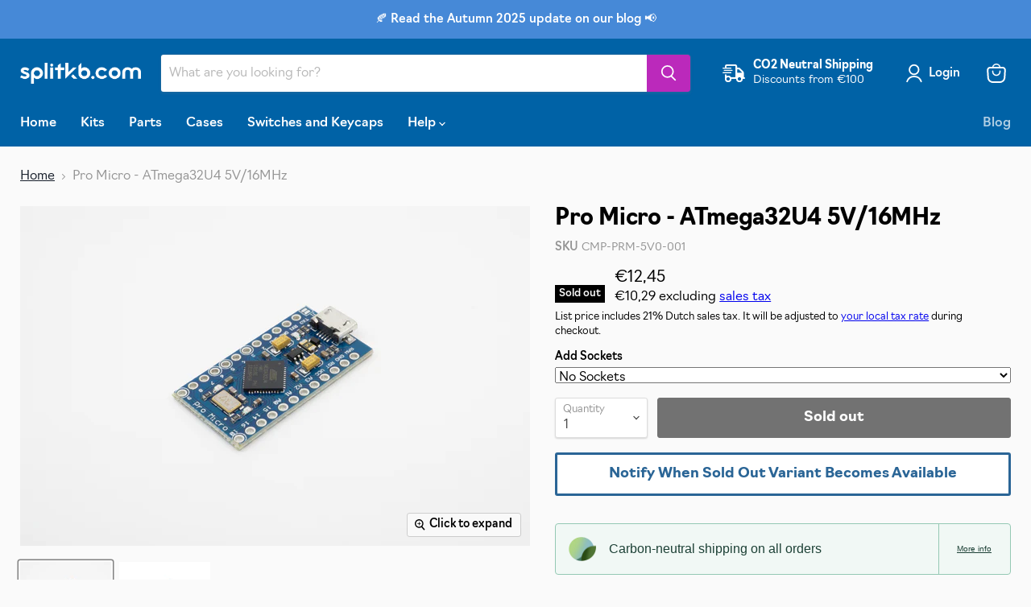

--- FILE ---
content_type: text/html; charset=utf-8
request_url: https://splitkb.com/collections/all/products/pro-micro-atmega32u4-5v-16mhz?view=recently-viewed
body_size: 1217
content:




















  











<li
  class="productgrid--item  imagestyle--natural        product-recently-viewed-card  show-actions--mobile"
  data-product-item
  data-product-quickshop-url="/products/pro-micro-atmega32u4-5v-16mhz"
  data-quickshop-hash="d47b8008edef6f8fc07bed3bc8d5c0e42903bcdabcc2ac436c2be371e242ba58"
  
    data-recently-viewed-card
  
>
  <div class="productitem" data-product-item-content>
    <div class="product-recently-viewed-card-time" data-product-handle="pro-micro-atmega32u4-5v-16mhz">
      <button
        class="product-recently-viewed-card-remove"
        aria-label="close"
        data-remove-recently-viewed
      >
        <svg
  aria-hidden="true"
  focusable="false"
  role="presentation"
  width="10"
  height="10"
  viewBox="0 0 10 10"
  xmlns="http://www.w3.org/2000/svg"
>
  <path d="M6.08785659,5 L9.77469752,1.31315906 L8.68684094,0.225302476 L5,3.91214341 L1.31315906,0.225302476 L0.225302476,1.31315906 L3.91214341,5 L0.225302476,8.68684094 L1.31315906,9.77469752 L5,6.08785659 L8.68684094,9.77469752 L9.77469752,8.68684094 L6.08785659,5 Z"></path>
</svg>
      </button>
    </div>
    <a
      class="productitem--image-link"
      href="/products/pro-micro-atmega32u4-5v-16mhz"
      tabindex="-1"
      data-product-page-link
    >
      <figure class="productitem--image" data-product-item-image>
        
          
            
            

  
    <noscript data-rimg-noscript>
      <img
        
          src="//splitkb.com/cdn/shop/products/ProMicroBack_512x342.jpg?v=1712779420"
        

        alt="The bottom of a Pro Micro."
        data-rimg="noscript"
        srcset="//splitkb.com/cdn/shop/products/ProMicroBack_512x342.jpg?v=1712779420 1x, //splitkb.com/cdn/shop/products/ProMicroBack_1024x684.jpg?v=1712779420 2x, //splitkb.com/cdn/shop/products/ProMicroBack_1536x1026.jpg?v=1712779420 3x, //splitkb.com/cdn/shop/products/ProMicroBack_1618x1081.jpg?v=1712779420 3.16x"
        class="productitem--image-alternate"
        
        
      >
    </noscript>
  

  <img
    
      src="//splitkb.com/cdn/shop/products/ProMicroBack_512x342.jpg?v=1712779420"
    
    alt="The bottom of a Pro Micro."

    
      data-rimg="lazy"
      data-rimg-scale="1"
      data-rimg-template="//splitkb.com/cdn/shop/products/ProMicroBack_{size}.jpg?v=1712779420"
      data-rimg-max="1620x1080"
      data-rimg-crop="false"
      
      srcset="data:image/svg+xml;utf8,<svg%20xmlns='http://www.w3.org/2000/svg'%20width='512'%20height='342'></svg>"
    

    class="productitem--image-alternate"
    
    
  >



  <div data-rimg-canvas></div>


          
          

  
    <noscript data-rimg-noscript>
      <img
        
          src="//splitkb.com/cdn/shop/products/ProMicroTop_512x342.jpg?v=1632123548"
        

        alt="The top of a Pro Micro, showing its components and its Micro USB jack."
        data-rimg="noscript"
        srcset="//splitkb.com/cdn/shop/products/ProMicroTop_512x342.jpg?v=1632123548 1x, //splitkb.com/cdn/shop/products/ProMicroTop_1024x684.jpg?v=1632123548 2x, //splitkb.com/cdn/shop/products/ProMicroTop_1536x1026.jpg?v=1632123548 3x, //splitkb.com/cdn/shop/products/ProMicroTop_1618x1081.jpg?v=1632123548 3.16x"
        class="productitem--image-primary"
        
        
      >
    </noscript>
  

  <img
    
      src="//splitkb.com/cdn/shop/products/ProMicroTop_512x342.jpg?v=1632123548"
    
    alt="The top of a Pro Micro, showing its components and its Micro USB jack."

    
      data-rimg="lazy"
      data-rimg-scale="1"
      data-rimg-template="//splitkb.com/cdn/shop/products/ProMicroTop_{size}.jpg?v=1632123548"
      data-rimg-max="1620x1080"
      data-rimg-crop="false"
      
      srcset="data:image/svg+xml;utf8,<svg%20xmlns='http://www.w3.org/2000/svg'%20width='512'%20height='342'></svg>"
    

    class="productitem--image-primary"
    
    
  >



  <div data-rimg-canvas></div>


        

        























<span class="productitem__badge productitem__badge--soldout">
    Sold out
  </span>
      </figure>
    </a><div class="productitem--info">
      

      

      <h2 class="productitem--title">
        <a href="/products/pro-micro-atmega32u4-5v-16mhz" data-product-page-link>
          Pro Micro - ATmega32U4 5V/16MHz
        </a>
      </h2>

      

      
        





























<div class="price productitem__price ">
  
    <div
      class="price__compare-at "
      data-price-compare-container
    >

      
        <span class="money price__original" data-price-original></span>
      
    </div>


    
      
      <div class="price__compare-at--hidden" data-compare-price-range-hidden>
        
          <span class="visually-hidden">Original price</span>
          <span class="money price__compare-at--min" data-price-compare-min>
            €10,29
          </span>
          -
          <span class="visually-hidden">Original price</span>
          <span class="money price__compare-at--max" data-price-compare-max>
            €10,29
          </span>
        
      </div>
      <div class="price__compare-at--hidden" data-compare-price-hidden>
        <span class="visually-hidden">Original price</span>
        <span class="money price__compare-at--single" data-price-compare>
          
        </span>
      </div>
    
  

  <div class="price__current  " data-price-container>

    

    
      
      
      <span class="money" data-price-vat>
		€12,45
      </span>
      <br/>
      <span class="money">
        <small>
          <span data-price>€10,29</span> excluding <a href="https://docs.splitkb.com/hc/en-us/articles/360011926479-About-taxes" target="_blank">sales tax</a>
        </small>
      </span>
    
    
  </div>

  
    
    <div class="price__current--hidden" data-current-price-range-hidden>
      
        <span class="money price__current--min" data-price-min>€10,29</span>
        -
        <span class="money price__current--max" data-price-max>€10,29</span>
      
    </div>
    <div class="price__current--hidden" data-current-price-hidden>
      <span class="visually-hidden">Current price</span>
      <span class="money" data-price-vat>
		€12,45
      </span>
      <br/>
      <span class="money">
        <small>
          <span data-price>€10,29</span> excluding <a href="https://docs.splitkb.com/hc/en-us/articles/360011926479-About-taxes" target="_blank">sales tax</a>
        </small>
      </span>
    </div>
  

  
  
  

</div>


      

      

      
        <div class="productitem--description">
          <p>The Pro Micro is one of the most popular microcontrollers for use with split keyboard kits. It supports the QMK and TMK firmware.

Micro-USB connec...</p>

          
            <a
              href="/products/pro-micro-atmega32u4-5v-16mhz"
              class="productitem--link"
              data-product-page-link
            >
              View full details
            </a>
          
        </div>
      
    </div>

    
  </div>

  
    <script type="application/json" data-quick-buy-settings>
      {
        "cart_redirection": true,
        "money_format": "€{{amount_with_comma_separator}}"
      }
    </script>
  
</li>



--- FILE ---
content_type: text/css;charset=utf-8
request_url: https://use.typekit.net/ujs2inr.css
body_size: 691
content:
/*
 * The Typekit service used to deliver this font or fonts for use on websites
 * is provided by Adobe and is subject to these Terms of Use
 * http://www.adobe.com/products/eulas/tou_typekit. For font license
 * information, see the list below.
 *
 * navigo:
 *   - http://typekit.com/eulas/00000000000000003b9b01fb
 *   - http://typekit.com/eulas/00000000000000003b9b01fd
 *   - http://typekit.com/eulas/00000000000000003b9b01ff
 *   - http://typekit.com/eulas/00000000000000003b9b0200
 *   - http://typekit.com/eulas/00000000000000007735e7cf
 *   - http://typekit.com/eulas/00000000000000007735e7ce
 *   - http://typekit.com/eulas/00000000000000007735e7d0
 *   - http://typekit.com/eulas/00000000000000007735e7cc
 *
 * © 2009-2025 Adobe Systems Incorporated. All Rights Reserved.
 */
/*{"last_published":"2021-12-22 21:44:37 UTC"}*/

@import url("https://p.typekit.net/p.css?s=1&k=ujs2inr&ht=tk&f=35047.35049.35051.35052.47073.47074.47075.47076&a=2148984&app=typekit&e=css");

@font-face {
font-family:"navigo";
src:url("https://use.typekit.net/af/51ac69/00000000000000003b9b01fb/27/l?subset_id=2&fvd=n2&v=3") format("woff2"),url("https://use.typekit.net/af/51ac69/00000000000000003b9b01fb/27/d?subset_id=2&fvd=n2&v=3") format("woff"),url("https://use.typekit.net/af/51ac69/00000000000000003b9b01fb/27/a?subset_id=2&fvd=n2&v=3") format("opentype");
font-display:auto;font-style:normal;font-weight:200;font-stretch:normal;
}

@font-face {
font-family:"navigo";
src:url("https://use.typekit.net/af/c99c06/00000000000000003b9b01fd/27/l?subset_id=2&fvd=n3&v=3") format("woff2"),url("https://use.typekit.net/af/c99c06/00000000000000003b9b01fd/27/d?subset_id=2&fvd=n3&v=3") format("woff"),url("https://use.typekit.net/af/c99c06/00000000000000003b9b01fd/27/a?subset_id=2&fvd=n3&v=3") format("opentype");
font-display:auto;font-style:normal;font-weight:300;font-stretch:normal;
}

@font-face {
font-family:"navigo";
src:url("https://use.typekit.net/af/9e5578/00000000000000003b9b01ff/27/l?primer=7cdcb44be4a7db8877ffa5c0007b8dd865b3bbc383831fe2ea177f62257a9191&fvd=n5&v=3") format("woff2"),url("https://use.typekit.net/af/9e5578/00000000000000003b9b01ff/27/d?primer=7cdcb44be4a7db8877ffa5c0007b8dd865b3bbc383831fe2ea177f62257a9191&fvd=n5&v=3") format("woff"),url("https://use.typekit.net/af/9e5578/00000000000000003b9b01ff/27/a?primer=7cdcb44be4a7db8877ffa5c0007b8dd865b3bbc383831fe2ea177f62257a9191&fvd=n5&v=3") format("opentype");
font-display:auto;font-style:normal;font-weight:500;font-stretch:normal;
}

@font-face {
font-family:"navigo";
src:url("https://use.typekit.net/af/df5f8f/00000000000000003b9b0200/27/l?subset_id=2&fvd=n7&v=3") format("woff2"),url("https://use.typekit.net/af/df5f8f/00000000000000003b9b0200/27/d?subset_id=2&fvd=n7&v=3") format("woff"),url("https://use.typekit.net/af/df5f8f/00000000000000003b9b0200/27/a?subset_id=2&fvd=n7&v=3") format("opentype");
font-display:auto;font-style:normal;font-weight:700;font-stretch:normal;
}

@font-face {
font-family:"navigo";
src:url("https://use.typekit.net/af/30ba78/00000000000000007735e7cf/30/l?subset_id=2&fvd=i5&v=3") format("woff2"),url("https://use.typekit.net/af/30ba78/00000000000000007735e7cf/30/d?subset_id=2&fvd=i5&v=3") format("woff"),url("https://use.typekit.net/af/30ba78/00000000000000007735e7cf/30/a?subset_id=2&fvd=i5&v=3") format("opentype");
font-display:auto;font-style:italic;font-weight:500;font-stretch:normal;
}

@font-face {
font-family:"navigo";
src:url("https://use.typekit.net/af/3b8fb0/00000000000000007735e7ce/30/l?subset_id=2&fvd=i2&v=3") format("woff2"),url("https://use.typekit.net/af/3b8fb0/00000000000000007735e7ce/30/d?subset_id=2&fvd=i2&v=3") format("woff"),url("https://use.typekit.net/af/3b8fb0/00000000000000007735e7ce/30/a?subset_id=2&fvd=i2&v=3") format("opentype");
font-display:auto;font-style:italic;font-weight:200;font-stretch:normal;
}

@font-face {
font-family:"navigo";
src:url("https://use.typekit.net/af/9ac94f/00000000000000007735e7d0/30/l?subset_id=2&fvd=i7&v=3") format("woff2"),url("https://use.typekit.net/af/9ac94f/00000000000000007735e7d0/30/d?subset_id=2&fvd=i7&v=3") format("woff"),url("https://use.typekit.net/af/9ac94f/00000000000000007735e7d0/30/a?subset_id=2&fvd=i7&v=3") format("opentype");
font-display:auto;font-style:italic;font-weight:700;font-stretch:normal;
}

@font-face {
font-family:"navigo";
src:url("https://use.typekit.net/af/4c2d09/00000000000000007735e7cc/30/l?subset_id=2&fvd=i3&v=3") format("woff2"),url("https://use.typekit.net/af/4c2d09/00000000000000007735e7cc/30/d?subset_id=2&fvd=i3&v=3") format("woff"),url("https://use.typekit.net/af/4c2d09/00000000000000007735e7cc/30/a?subset_id=2&fvd=i3&v=3") format("opentype");
font-display:auto;font-style:italic;font-weight:300;font-stretch:normal;
}

.tk-navigo { font-family: "navigo",sans-serif; }
